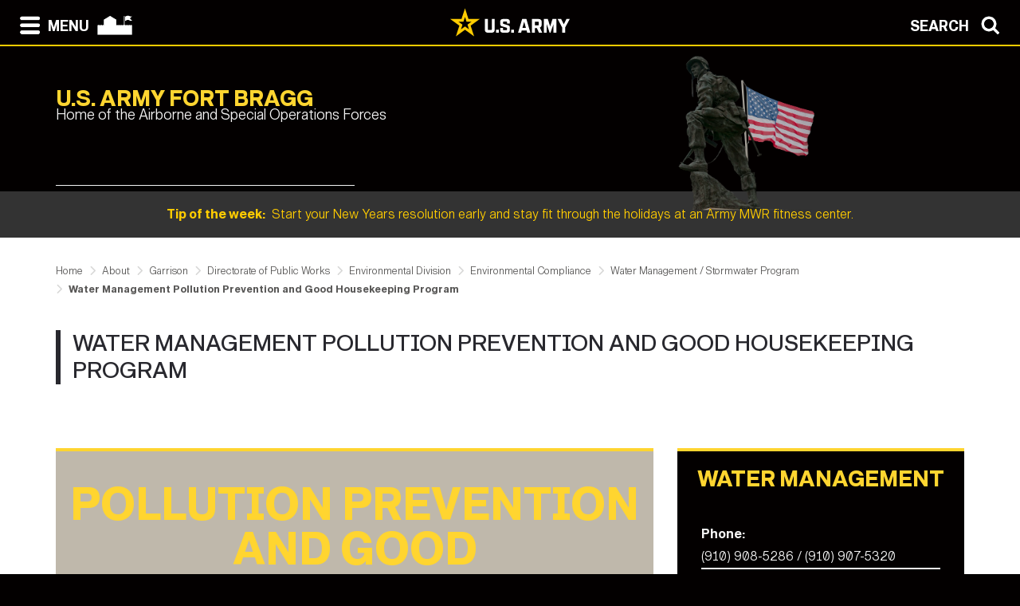

--- FILE ---
content_type: text/html; charset=UTF-8
request_url: https://home.army.mil/bragg/index.php/about/garrison/directorate-public-works/environmental-division/environmental-compliance/water-management-stormwater-program/water-management-pollution-prevention-and-good-housekeeping-program
body_size: 48023
content:

<!DOCTYPE html>
<!--[if lt IE 7]>      <html class="no-js lt-ie9 lt-ie8 lt-ie7" lang="en"> <![endif]-->
<!--[if IE 7]>         <html class="no-js lt-ie9 lt-ie8" lang="en"> <![endif]-->
<!--[if IE 8]>         <html class="no-js lt-ie9" lang="en"> <![endif]-->
<!--[if gt IE 8]><!--> <html class="no-js" lang="en"> <!--<![endif]-->
    <head>
        <meta http-equiv="X-UA-Compatible" content="IE=edge,chrome=1">
        

	<meta property="og:site_name" content="Fort Bragg">
	<meta property="og:locale" content="en_US">
	<meta property="og:type" content="website">
	<meta property="og:title" content="Water Management Pollution Prevention and Good Housekeeping Program">
	<meta property="og:url" content="https://home.army.mil/bragg/about/garrison/directorate-public-works/environmental-division/environmental-compliance/water-management-stormwater-program/water-management-pollution-prevention-and-good-housekeeping-program">
	
<title>Water Management Pollution Prevention and Good Housekeeping Program :: Fort Bragg</title>

<meta http-equiv="content-type" content="text/html; charset=UTF-8">
<meta name="generator" content="Concrete CMS">
<link rel="canonical" href="https://home.army.mil/bragg/about/garrison/directorate-public-works/environmental-division/environmental-compliance/water-management-stormwater-program/water-management-pollution-prevention-and-good-housekeeping-program">
<script type="text/javascript">
    var CCM_DISPATCHER_FILENAME = "/bragg/index.php";
    var CCM_CID = 1340;
    var CCM_EDIT_MODE = false;
    var CCM_ARRANGE_MODE = false;
    var CCM_IMAGE_PATH = "/bragg/concrete/images";
    var CCM_APPLICATION_URL = "https://home.army.mil/bragg";
    var CCM_REL = "/bragg";
    var CCM_ACTIVE_LOCALE = "en_US";
    var CCM_USER_REGISTERED = false;
</script>

<style type="text/css" data-area-style-area-handle="Header Garrison Tag" data-block-style-block-id="54631" data-style-set="2811">.ccm-custom-style-container.ccm-custom-style-headergarrisontag-54631{padding-top:35px}</style><style type="text/css" data-area-style-area-handle="Footer Navigation" data-block-style-block-id="48142" data-style-set="2235">.ccm-custom-style-container.ccm-custom-style-footernavigation-48142{background-color:rgba(226,226,226,1);color:rgb(0, 0, 0);border-width:4px;border-style:double;border-color:rgba(255,253,253,1);border-radius:52px;-moz-border-radius:52px;-webkit-border-radius:52px;-o-border-radius:52px;-ms-border-radius:52px}.ccm-custom-style-container.ccm-custom-style-footernavigation-48142 a{color:rgb(0, 0, 0) !important}</style>
<script type="text/javascript" src="/bragg/concrete/js/jquery.js?ccm_nocache=1b1a85a8da20b06db0f01f3a4ca6b915e3484ae1"></script>
<link href="/bragg/concrete/css/cms.css?ccm_nocache=1b1a85a8da20b06db0f01f3a4ca6b915e3484ae1" rel="stylesheet" type="text/css" media="all">
<link href="/bragg/concrete/css/features/imagery/frontend.css?ccm_nocache=1b1a85a8da20b06db0f01f3a4ca6b915e3484ae1" rel="stylesheet" type="text/css" media="all">
<link href="/bragg/concrete/css/features/navigation/frontend.css?ccm_nocache=1b1a85a8da20b06db0f01f3a4ca6b915e3484ae1" rel="stylesheet" type="text/css" media="all">
<link href="/bragg/concrete/css/features/basics/frontend.css?ccm_nocache=1b1a85a8da20b06db0f01f3a4ca6b915e3484ae1" rel="stylesheet" type="text/css" media="all">
<link href="/bragg/concrete/css/features/search/frontend.css?ccm_nocache=1b1a85a8da20b06db0f01f3a4ca6b915e3484ae1" rel="stylesheet" type="text/css" media="all">
<link href="/bragg/packages/ig_spacer/blocks/ig_spacer/view.css?ccm_nocache=612d2aabbacf15a59fcc279342e2abdd9772d473" rel="stylesheet" type="text/css" media="all">
<link href="/bragg/concrete/css/features/social/frontend.css?ccm_nocache=1b1a85a8da20b06db0f01f3a4ca6b915e3484ae1" rel="stylesheet" type="text/css" media="all">
<script async type="text/javascript" id="_fed_an_ua_tag" src="https://dap.digitalgov.gov/Universal-Federated-Analytics-Min.js?agency=DOD&subagency=AMC-IMCOM&sp=query&yt=true&sitetopic=IMCOM-READINESS&siteplatform=bragg"></script>

<!-- Google tag (gtag.js) -->
<script async src="https://www.googletagmanager.com/gtag/js?id=G-EBRBQZV8HF"></script>
<script>
  window.dataLayer = window.dataLayer || [];
  function gtag(){dataLayer.push(arguments);}
  gtag('js', new Date());

  gtag('config', 'G-EBRBQZV8HF');
</script>
        <meta name="viewport" content="width=device-width, initial-scale=1">
        <link rel="stylesheet" href="/bragg/packages/theme_stucco/themes/stucco/css/bootstrap-theme.min.css">
        <link rel="stylesheet" href="/bragg/packages/theme_stucco/themes/stucco/css/bootstrap.css">
        <link href="/bragg/application/files/cache/css/stucco/main.css?ts=1766395183" rel="stylesheet" type="text/css" media="all">        <link rel="stylesheet" href="/bragg/packages/theme_stucco/themes/stucco/css/custom.css">

        <script src="/bragg/packages/theme_stucco/themes/stucco/js/vendor/modernizr-2.8.3-respond-1.4.2.min.js"></script>
        <script src="/bragg/packages/theme_stucco/themes/stucco/js/modal.js"></script>

        <link href="/bragg/packages/theme_stucco/themes/stucco/css/font-awesome/css/all.css" type="text/css" rel="stylesheet">
    </head>
        <body class="water-management-pollution-prevention-and-good-housekeeping-program">
        <div class="ccm-page ccm-page-id-1340 page-type-page page-template-right-sidebar">
  
        <!--[if lt IE 8]>
            <p class="browserupgrade">You are using an <strong>outdated</strong> browser. Please <a href="http://browsehappy.com/">upgrade your browser</a> to improve your experience.</p>
        <![endif]-->

        <a class="skip-link screen-reader-text" href="#main-content">Skip to content</a>		<!-- Header -->
<div id="header-content" class="header header-container header-content-inner">
<div class="global-navi">

  
<!-- MODAL NAVIGATION MODAL -->


<div id="ModalNav" class="modal fade" role="dialog">
     <div class="modal-dialog">
          <div class="modal-content modal-content-nav">
               <div class="modal-header">
                    <div class="navbar-top-style-only">
                         <div class="row">
                              <div class="col-xs-6">
                                   <div class="modal-nav"> 
                                   
  <a data-dismiss="modal">
 <img class="ns-icon" alt="Search" src="/bragg/packages/theme_stucco/themes/stucco/art/zmenu-close-white-40.png" onmouseover="this.src='/bragg/packages/theme_stucco/themes/stucco/art/zmenu-close-gold-40.png'" onmouseout="this.src='/bragg/packages/theme_stucco/themes/stucco/art/zmenu-close-white-40.png'" />
<span class="ns-navbar-footer">CLOSE</span>
 </a>
                                     
                                      
                                   </div>
                              </div>
                             <div class="col-xs-6">
                                  <div class="modal-nav modal-nav-right float-right">
                                  
                                  
                                  
          <a data-dismiss="modal" data-toggle="modal" data-target="#ModalSearch">  
<span class="ns-navbar-text">SEARCH</span> 
<img class="ns-icon" alt="Search" src="/bragg/packages/theme_stucco/themes/stucco/art/zmenu-search-white-40.png" onmouseover="this.src='/bragg/packages/theme_stucco/themes/stucco/art/zmenu-search-gold-40.png'" onmouseout="this.src='/bragg/packages/theme_stucco/themes/stucco/art/zmenu-search-white-40.png'" />
          </a>

 
          </div>
        </div>
  </div>
</div> 

      </div>
      <div class="modal-body">
        
<!-- SECOND BAR TEST 

                     <div class="row">
                              <div class="col-xs-6">
                                   <div class="modal-nav"> 
                                   
  <a data-dismiss="modal">
 <img class="ns-icon" alt="Search" src="/bragg/packages/theme_stucco/themes/stucco/art/zmenu-close-white-40.png" onmouseover="this.src='/bragg/packages/theme_stucco/themes/stucco/art/zmenu-close-gold-40.png'" onmouseout="this.src='/bragg/packages/theme_stucco/themes/stucco/art/zmenu-close-white-40.png'" />
<span class="ns-navbar-footer">CLOSE</span>
 </a>
                                     
                                      
                                   </div>
                              </div>
                             <div class="col-xs-6">
                                  <div class="modal-nav modal-nav-right float-right">
                                  
                                  
                                  
          <a data-dismiss="modal" data-toggle="modal" data-target="#ModalSearch">  
<span class="ns-navbar-text">SEARCH</span> 
<img class="ns-icon" alt="Search" src="/bragg/packages/theme_stucco/themes/stucco/art/zmenu-search-white-40.png" onmouseover="this.src='/bragg/packages/theme_stucco/themes/stucco/art/zmenu-search-gold-40.png'" onmouseout="this.src='/bragg/packages/theme_stucco/themes/stucco/art/zmenu-search-white-40.png'" />
          </a>

 
          </div>
        </div>
  </div>

 END TEST -->
                   <div class="row">
                      <div class="col-xs-12 col-sm-6 col-lg-3 list-unstyled">
                       

    <h3>About</h3>


    <ul class="nav"><li class=""><a href="https://home.army.mil/bragg/about/leadership" target="_self" class="">Leadership</a></li><li class=""><a href="https://home.army.mil/bragg/about/mission" target="_self" class="">Mission</a></li><li class=""><a href="https://home.army.mil/bragg/about/policy-letters-and-memos" target="_self" class="">Policy Letters and Memos</a></li><li class="nav-path-selected"><a href="https://home.army.mil/bragg/about/garrison" target="_self" class="nav-path-selected">Garrison</a></li><li class=""><a href="https://home.army.mil/bragg/about/ready-bragg" target="_self" class="">Ready Bragg</a></li><li class=""><a href="https://home.army.mil/bragg/about/www-wx" target="_self" class="">Weather</a></li><li class=""><a href="https://home.army.mil/bragg/about/latest-holiday-schedule" target="_self" class="">Latest Holiday Schedule</a></li></ul>
                      </div>
                      <div class="col-xs-12 col-sm-6 col-lg-3  list-unstyled">
                      
                        

    <h3>Contact</h3>


    <ul class="nav"><li class=""><a href="https://home.army.mil/bragg/contact/emergency-phone-numbers" target="_self" class="">Emergency Phone Numbers</a></li><li class=""><a href="https://home.army.mil/bragg/contact/public-af-2" target="_self" class="">Public Affairs</a></li><li class=""><a href="https://home.army.mil/bragg/contact/webmaster" target="_self" class="">Webmaster</a></li><li class=""><a href="https://ice.disa.mil/index.cfm?fa=site&site_id=249" target="_blank" class="">Interactive Customer Evaluation (ICE)</a></li><li class=""><a href="https://home.army.mil/bragg/contact/garrison-services-phone-book" target="_self" class="">Garrison Services Phone Book</a></li></ul>
  		       
                      </div>
                      <div class="col-xs-12 col-sm-6 col-lg-3  list-unstyled">
                       
                       

    <h3>Services</h3>


    <ul class="nav"><li class=""><a href="https://home.army.mil/bragg/Services/newcomers" target="_self" class="">For Newcomers</a></li><li class=""><a href="https://home.army.mil/bragg/Services/soldiers" target="_self" class="">For Soldiers</a></li><li class=""><a href="https://home.army.mil/bragg/Services/families" target="_self" class="">For Families</a></li><li class=""><a href="https://home.army.mil/bragg/Services/civilians" target="_self" class="">For Civilians</a></li><li class=""><a href="https://home.army.mil/bragg/Services/all-services" target="_self" class="">All Services</a></li></ul>
  		      	 
                      </div>
                      <div class="col-xs-12 col-sm-6 col-lg-3  list-unstyled">
                       
                        

    <h3>Units / Tenants</h3>


    <ul class="nav"><li class=""><a href="https://home.army.mil/bragg/units-tenants/us-army-western-hemisphere-command" target="_self" class="">U.S. Army Western Hemisphere Command</a></li><li class=""><a href="https://home.army.mil/bragg/units-tenants/xviii-airborne-co" target="_self" class="">XVIII Airborne Corps</a></li><li class=""><a href="https://home.army.mil/bragg/units-tenants/usasoc" target="_self" class="">U.S. Army Special Operations Command</a></li><li class=""><a href="http://www.usar.army.mil/" target="_blank" class="">U.S. Army Reserve Command</a></li><li class=""><a href="http://www.socom.mil/Pages/jsoc.aspx" target="_blank" class="">Joint Special Operations Command</a></li><li class=""><a href="http://www.usar.army.mil/USACAPOC/" target="_blank" class="">U.S. Army Civil Affairs and Psychological Operations Command (Airborne)</a></li><li class=""><a href="https://home.army.mil/bragg/units-tenants/82nd-airborne-division" target="_self" class="">82nd Airborne Division</a></li><li class=""><a href="https://home.army.mil/bragg/units-tenants/SFAC" target="_self" class="">Security Force Assistance Command</a></li><li class=""><a href="https://home.army.mil/bragg/units-tenants/108th-air-defense-artillery-brigade" target="_self" class="">108th Air Defense Artillery Brigade</a></li><li class="nav-path-selected"><a href="https://home.army.mil/bragg/units/garrison" target="_self" class="nav-path-selected">Garrison</a></li><li class=""><a href="https://home.army.mil/bragg/units-tenants/dentac" target="_self" class="">Dental Health Activity</a></li><li class=""><a href="https://home.army.mil/bragg/units-tenants/419th-contracting-support-brigade" target="_self" class="">419th Contracting Support Brigade</a></li><li class=""><a href="https://home.army.mil/bragg/units/406th-army-field-support-brigade" target="_self" class="">406th Army Field Support Brigade</a></li><li class=""><a href="https://home.army.mil/bragg/units-tenants/192nd-ordnance-battalion-eod" target="_self" class="">192nd Ordnance Battalion (EOD)</a></li><li class=""><a href="https://www.goarmy.com/golden-knights" target="_blank" class="">Army Golden Knights</a></li><li class=""><a href="https://home.army.mil/bragg/units-tenants/4th-rotc-brigade" target="_self" class="">4th ROTC Brigade</a></li><li class=""><a href="https://home.army.mil/bragg/units-tenants/joint-interoperability-division" target="_self" class="">Joint Interoperability Division</a></li><li class=""><a href="https://home.army.mil/bragg/units-tenants/ASOTD" target="_self" class="">Airborne and Special Operations Test Directorate</a></li><li class=""><a href="https://tricare.mil/mtf/womack" target="_blank" class="">Womack Army Medical Center</a></li><li class=""><a href="https://home.army.mil/bragg/units-tenants/3-58th-airfield-operations-battalio" target="_self" class="">3-58th Airfield Operations Battalion</a></li><li class=""><a href="https://home.army.mil/bragg/units-tenants/us-army-security-assistance-training-management-organization" target="_self" class="">U.S. Army Security Assistance Training Management Organization</a></li><li class=""><a href="https://home.army.mil/bragg/units-tenants/jsoc-intelligence-brigade" target="_self" class="">JSOC Intelligence Brigade</a></li></ul>
  		      
                      </div>
                   </div> <!--END ROW-->
                   <div class="row">
                      <div class="col-xs-6 list-unstyled">
                      
                       

    
<style>
.ccm-block-svg_social_media_icons .icon-container {
    display: inline-block;
    padding-top: 5px;
    padding-bottom: 5px;
}
</style>

<div class="ccm-block-svg_social_media_icons" style="text-align: left;">
    <div class="icon-container">

    <style>.email25-round-black{background:url('/bragg/packages/svg_social_media_icons/blocks/svg_social_media_icons/images/email25-round-black.png') no-repeat;background:none,url('/bragg/packages/svg_social_media_icons/blocks/svg_social_media_icons/images/email-round-black.svg') no-repeat;}.email25-round-black:hover{background:url('/bragg/packages/svg_social_media_icons/blocks/svg_social_media_icons/images/email25-round-hover.png') no-repeat;background:none,url('/bragg/packages/svg_social_media_icons/blocks/svg_social_media_icons/images/email-round-hover.svg') no-repeat;}</style><a title="Email" target="_blank" style="margin-left: 0px; margin-right: 0px; margin-bottom: 0px; float: left;" href=""><div style="height: 25px; width: 25px" class="email25-round-black"></div></a><style>.facebook25-round-black{background:url('/bragg/packages/svg_social_media_icons/blocks/svg_social_media_icons/images/facebook25-round-black.png') no-repeat;background:none,url('/bragg/packages/svg_social_media_icons/blocks/svg_social_media_icons/images/facebook-round-black.svg') no-repeat;}.facebook25-round-black:hover{background:url('/bragg/packages/svg_social_media_icons/blocks/svg_social_media_icons/images/facebook25-round-hover.png') no-repeat;background:none,url('/bragg/packages/svg_social_media_icons/blocks/svg_social_media_icons/images/facebook-round-hover.svg') no-repeat;}</style><a title="Facebook" target="_blank" style="margin-left: 0px; margin-right: 0px; margin-bottom: 0px; float: left;" href=""><div style="height: 25px; width: 25px" class="facebook25-round-black"></div></a><style>.flickr25-round-black{background:url('/bragg/packages/svg_social_media_icons/blocks/svg_social_media_icons/images/flickr25-round-black.png') no-repeat;background:none,url('/bragg/packages/svg_social_media_icons/blocks/svg_social_media_icons/images/flickr-round-black.svg') no-repeat;}.flickr25-round-black:hover{background:url('/bragg/packages/svg_social_media_icons/blocks/svg_social_media_icons/images/flickr25-round-hover.png') no-repeat;background:none,url('/bragg/packages/svg_social_media_icons/blocks/svg_social_media_icons/images/flickr-round-hover.svg') no-repeat;}</style><a title="Flickr" target="_blank" style="margin-left: 0px; margin-right: 0px; margin-bottom: 0px; float: left;" href=""><div style="height: 25px; width: 25px" class="flickr25-round-black"></div></a><style>.instagram25-round-black{background:url('/bragg/packages/svg_social_media_icons/blocks/svg_social_media_icons/images/instagram25-round-black.png') no-repeat;background:none,url('/bragg/packages/svg_social_media_icons/blocks/svg_social_media_icons/images/instagram-round-black.svg') no-repeat;}.instagram25-round-black:hover{background:url('/bragg/packages/svg_social_media_icons/blocks/svg_social_media_icons/images/instagram25-round-hover.png') no-repeat;background:none,url('/bragg/packages/svg_social_media_icons/blocks/svg_social_media_icons/images/instagram-round-hover.svg') no-repeat;}</style><a title="Instagram" target="_blank" style="margin-left: 0px; margin-right: 0px; margin-bottom: 0px; float: left;" href=""><div style="height: 25px; width: 25px" class="instagram25-round-black"></div></a><style>.pinterest25-round-black{background:url('/bragg/packages/svg_social_media_icons/blocks/svg_social_media_icons/images/pinterest25-round-black.png') no-repeat;background:none,url('/bragg/packages/svg_social_media_icons/blocks/svg_social_media_icons/images/pinterest-round-black.svg') no-repeat;}.pinterest25-round-black:hover{background:url('/bragg/packages/svg_social_media_icons/blocks/svg_social_media_icons/images/pinterest25-round-hover.png') no-repeat;background:none,url('/bragg/packages/svg_social_media_icons/blocks/svg_social_media_icons/images/pinterest-round-hover.svg') no-repeat;}</style><a title="Pinterest" target="_blank" style="margin-left: 0px; margin-right: 0px; margin-bottom: 0px; float: left;" href=""><div style="height: 25px; width: 25px" class="pinterest25-round-black"></div></a><style>.twitter25-round-black{background:url('/bragg/packages/svg_social_media_icons/blocks/svg_social_media_icons/images/twitter25-round-black.png') no-repeat;background:none,url('/bragg/packages/svg_social_media_icons/blocks/svg_social_media_icons/images/twitter-round-black.svg') no-repeat;}.twitter25-round-black:hover{background:url('/bragg/packages/svg_social_media_icons/blocks/svg_social_media_icons/images/twitter25-round-hover.png') no-repeat;background:none,url('/bragg/packages/svg_social_media_icons/blocks/svg_social_media_icons/images/twitter-round-hover.svg') no-repeat;}</style><a title="Twitter" target="_blank" style="margin-left: 0px; margin-right: 0px; margin-bottom: 0px; float: left;" href=""><div style="height: 25px; width: 25px" class="twitter25-round-black"></div></a><style>.youtube25-round-black{background:url('/bragg/packages/svg_social_media_icons/blocks/svg_social_media_icons/images/youtube25-round-black.png') no-repeat;background:none,url('/bragg/packages/svg_social_media_icons/blocks/svg_social_media_icons/images/youtube-round-black.svg') no-repeat;}.youtube25-round-black:hover{background:url('/bragg/packages/svg_social_media_icons/blocks/svg_social_media_icons/images/youtube25-round-hover.png') no-repeat;background:none,url('/bragg/packages/svg_social_media_icons/blocks/svg_social_media_icons/images/youtube-round-hover.svg') no-repeat;}</style><a title="Youtube" target="_blank" style="margin-left: 0px; margin-right: 0px; margin-bottom: 0px; float: left;" href=""><div style="height: 25px; width: 25px" class="youtube25-round-black"></div></a>
    </div>
</div>

  		     
                      </div>
                      <div class="col-xs-6  list-unstyled">

                        

    <a href="http://bragg.armymwr.com/us/bragg"><img src="https://home.army.mil/bragg/cache/thumbnails/family-mwr-logo-blk-311-8f27e374d45fb98e429da2e1aebbbc3f.png" alt="Fort Bragg Family and MWR services" width="150" height="152" class="ccm-image-block img-fluid bID-992"></a>

  		       
                      </div>
                   </div> <!--END ROW-->
      </div> 
      
    </div>

  </div>
</div>

<!-- MODAL NAV SEARCH -->

<div id="ModalSearch" class="modal fade" role="dialog">
  <div class="modal-dialog" style="height: 300px">

    <!-- Modal content-->
 <div class="modal-content" >
 
 <!-- SEARCH 	MODAL HEADER -->
 
      <div class="modal-header">
           <div class="navbar-top-style-only">
             <div class="row">
                 <div class="col-xs-6">
                     <div class="modal-nav"> 
                  
                     
                    <a data-dismiss="modal">
<img class="ns-icon" alt="Close" src="/bragg/packages/theme_stucco/themes/stucco/art/zmenu-close-white-40.png" onmouseover="this.src='/bragg/packages/theme_stucco/themes/stucco/art/zmenu-close-gold-40.png'" onmouseout="this.src='/bragg/packages/theme_stucco/themes/stucco/art/zmenu-close-white-40.png'" />
    <span class="ns-navbar-text ns-phone-hidden">CLOSE</span> 
                         </a>
                         
                     </div>
                 </div>
                
                 <div class="col-xs-6">
                     <div class="modal-nav modal-nav-right float-right"><a data-dismiss="modal" data-toggle="modal"  data-target="#ModalNav"> <span class="ns-navbar-text"> MENU </span><img class="ns-icon" alt="menu" src="/bragg/packages/theme_stucco/themes/stucco/art/zmenu-menu-white-40.png" onmouseover="this.src='/bragg/packages/theme_stucco/themes/stucco/art/zmenu-menu-gold-40.png'" onmouseout="this.src='/bragg/packages/theme_stucco/themes/stucco/art/zmenu-menu-white-40.png'" /> </a>
                     </div>
                </div>
           </div>
      </div>
 </div> 
 
 <!--SEARCH  MODAL BODY -->
 
     <div class="modal-body">
		  <div class="container">
			<!-- <div class="col-lg-2 col-xs-12">
			<h3>Search</h3>
			</div> -->
			  <div class="col-lg-10 col-xs-12">
				   

        <form class="hstack gap-3 ccm-search-block-form" action="https://home.army.mil/bragg/search" method="get"><input name="search_paths[]" type="hidden"
             value="" /><input name="query" class="form-control ccm-search-block-text" type="text" value="" /> <input name="submit" type="submit" value="SEARCH"
              class="btn btn-secondary ccm-search-block-submit" />

</form>


			  </div>
		  </div>
      </div>
	  
<div class="modal-nav-dismiss">      
<a data-dismiss="modal">
   <a data-dismiss="modal">
<span class="ns-navbar-footer">CLOSE</span> 
<img class="ns-icon" alt="Search" src="/bragg/packages/theme_stucco/themes/stucco/art/zmenu-close-white-40.png" onmouseover="this.src='/bragg/packages/theme_stucco/themes/stucco/art/zmenu-close-gold-40.png'" onmouseout="this.src='/bragg/packages/theme_stucco/themes/stucco/art/zmenu-close-white-40.png'" />
        </a>
</div>

 
    </div>
   </div>
   

</div>

<!-- 	END OF NORMAL MODAL NAVIGATION AND SEARCH. -->

  
<!--MODAL NAVIGATION TOP BAR-->

<div id="navbar" > <div class="navbar-fixed-top" >

    <div class="row">
        <div class="col-xs-8">
            <div class="modal-nav">
                 <span>
                     <a data-toggle="modal" data-target="#ModalNav"> 
                 <img class="ns-icon" alt="menu" src="/bragg/packages/theme_stucco/themes/stucco/art/zmenu-menu-white-40.png" onmouseover="this.src='/bragg/packages/theme_stucco/themes/stucco/art/zmenu-menu-gold-40.png'" onmouseout="this.src='/bragg/packages/theme_stucco/themes/stucco/art/zmenu-menu-white-40.png'" /><span class="ns-navbar-text ns-phone-hidden">MENU</span></a> 
                 </span>
                 <span>
                     <a href="https://home.army.mil/bragg">
                         <!--  -->
	 <img class="ns-icon" alt="Home" src="/bragg/packages/theme_stucco/themes/stucco/art/zmenu-garrison-white-100.png" onmouseover="this.src='/bragg/packages/theme_stucco/themes/stucco/art/zmenu-garrison-gold-HOME-100.png'" onmouseout="this.src='/bragg/packages/theme_stucco/themes/stucco/art/zmenu-garrison-white-100.png'" />
	             </a>
	         </span>
	         <span> 
			 
		
	     <a href="https://www.army.mil" target="blank"> <img class="ns-phone-visible" src="/bragg/packages/theme_stucco/themes/stucco/art/army_logo_horizontal.svg" alt="U.S. Army home page" style="max-width: 150px; width: 150px; position: relative; top: -4px;"> </a>
	         </span>
           </div>
        </div>

        <div class="col-xs-4">
          <div class="modal-nav modal-nav-right float-right"> 
          
          <a data-toggle="modal" data-target="#ModalSearch">  
<span class="ns-navbar-text ns-phone-hidden">SEARCH</span> 
<img class="ns-icon" alt="Search" src="/bragg/packages/theme_stucco/themes/stucco/art/zmenu-search-white-40.png" onmouseover="this.src='/bragg/packages/theme_stucco/themes/stucco/art/zmenu-search-gold-40.png'" onmouseout="this.src='/bragg/packages/theme_stucco/themes/stucco/art/zmenu-search-white-40.png'" />
          </a>

          </div>
        </div>
        
    </div>

</div>


 
     </div> <!-- container -->
</div> <!-- end navbar fixed top-->
</div> <!-- END NAVBAR  BEGIN ARMY LOGO -->

<div class="army-icon ns-phone-hidden">
  
     <a href="https://www.army.mil"><img src="/bragg/packages/theme_stucco/themes/stucco/art/army_logo_horizontal.svg" alt="Army.mil"></a>    
</div>

<!-- END ARMY LOGO -->

	 
	           
           <!-- HEADER SECTION -->
<header class="page-header"> 

<!-- PHONE SIZE -->
     <div class="ns-phone-visible">
          <div class="container visible-xs">
              <div class="row  ns-resize-phone">
                   <div class="col-xs-12 ">                     
                        

    <p><span class="title-caps">U.S. Army Fort Bragg</span></p>
		   </div>
	               </div>
          </div>
     </div>

<!-- XS SIZE -->

     <div class="clearfix visible-xs">
     </div>
     <div class="ns-phone-hidden">
          <div class="container visible-xs">
               <div class="row ns-space ns-resize">
                    <div class="col-xs-9 ">                     
                               

    <p><span class="title-caps">U.S. Army Fort Bragg</span></p>
			  </div>
			  <div class="col-xs-3 header-logo-adjust-xs">
                               

    <picture><!--[if IE 9]><video style='display: none;'><![endif]--><source srcset="https://home.army.mil/bragg/4816/1713/0931/Iron_Mike_-_4.png" media="(min-width: 900px)" width="462" height="521"><source srcset="https://home.army.mil/bragg/4816/1713/0931/Iron_Mike_-_4.png" media="(min-width: 768px)" width="462" height="521"><source srcset="https://home.army.mil/bragg/4816/1713/0931/Iron_Mike_-_4.png" width="462" height="521"><!--[if IE 9]></video><![endif]--><img src="https://home.army.mil/bragg/4816/1713/0931/Iron_Mike_-_4.png" alt="" width="462" height="521" class="ccm-image-block img-fluid bID-41739"></picture>



    <div class="igSpacer" style="height:100px"></div>

	            </div>
               </div>
          </div>
     </div>
               
<!-- LARGER SIZE -->                        
				
     <div class="container hidden-xs" >
            <div class="row">
	            <div class="col-sm-7 col-md-8 col-lg-8 push-left header-conctens">
                    <div>
                        <span class="header-garrison-id">
			        

    <p><span class="title-caps">U.S. Army Fort Bragg</span></p>
 
                        </span><br>
                        <span class="header-garrison-id">
                    

        <div class="ccm-custom-style-container ccm-custom-style-headergarrisontag-54631"
            >
    <h3> </h3><h3> </h3><h3>Home of the Airborne and Special Operations Forces</h3>
    </div>
 
                        </span>
                        <span class="header-garrison-id"><hr></span>
                        <span class="header-garrison-id">
	                                        </span>
		            </div><!-- end social button -->	
	            </div>
                <div class="col-sm-3 push-left header-conctens header-logo-adjust-lg">  <!--col-md-2 col-lg-2 -->
		            <div class="header-logo">	
			        

    <picture><!--[if IE 9]><video style='display: none;'><![endif]--><source srcset="https://home.army.mil/bragg/4816/1713/0931/Iron_Mike_-_4.png" media="(min-width: 900px)" width="462" height="521"><source srcset="https://home.army.mil/bragg/4816/1713/0931/Iron_Mike_-_4.png" media="(min-width: 768px)" width="462" height="521"><source srcset="https://home.army.mil/bragg/4816/1713/0931/Iron_Mike_-_4.png" width="462" height="521"><!--[if IE 9]></video><![endif]--><img src="https://home.army.mil/bragg/4816/1713/0931/Iron_Mike_-_4.png" alt="" width="462" height="521" class="ccm-image-block img-fluid bID-41739"></picture>



    <div class="igSpacer" style="height:100px"></div>

                    </div>
                </div>
	        </div>		
           
        </div>
 
            
                        <div class="row" id="global-message">  
                    <div class="post">
                                                <div class="col-sm-12 col-md-12 col-lg-12">
                                                    <a href="https://www.armymwr.com/programs-and-services/sports-fitness" target="_blank">                            <span class="global-message-title">Tip of the week:</span>
                            &nbsp;Start your New Years resolution early and stay fit through the holidays at an Army MWR fitness center. 
                            </a> 
                        </div>

                        <!-- put code in to see if there is an image -->
                                            </div>
                </div>
                                    
        </div>

</header>

<div class="clearfix"></div>

<div class="pagebar">
</div>

<!-- END OF HEADER AND HEADER PHP -->


		<!--  Main Contents -->
		<div id="main-content" class="main-container">
			<div class="main-content-inner clearfix">
				

<div class="container"><div class="row"><div class="col-sm-12">    

    <nav role="navigation" aria-label="breadcrumb"><ol itemscope itemtype="http://schema.org/BreadcrumbList" class="bread-crumbs clearfix"><li itemprop="itemListElement" itemscope
      itemtype="http://schema.org/ListItem"><a itemprop="item" href="https://home.army.mil/bragg" target="_self"><span itemprop="name">Home</span></a><meta itemprop="position" content="1" /></li><li itemprop="itemListElement" itemscope
      itemtype="http://schema.org/ListItem"><a itemprop="item" href="https://home.army.mil/bragg/about" target="_self"><span itemprop="name">About</span></a><meta itemprop="position" content="2" /></li><li itemprop="itemListElement" itemscope
      itemtype="http://schema.org/ListItem"><a itemprop="item" href="https://home.army.mil/bragg/about/garrison" target="_self"><span itemprop="name">Garrison</span></a><meta itemprop="position" content="3" /></li><li itemprop="itemListElement" itemscope
      itemtype="http://schema.org/ListItem"><a itemprop="item" href="https://home.army.mil/bragg/about/garrison/directorate-public-works" target="_self"><span itemprop="name">Directorate of Public Works</span></a><meta itemprop="position" content="4" /></li><li itemprop="itemListElement" itemscope
      itemtype="http://schema.org/ListItem"><a itemprop="item" href="https://home.army.mil/bragg/about/garrison/directorate-public-works/environmental-division" target="_self"><span itemprop="name">Environmental Division</span></a><meta itemprop="position" content="5" /></li><li itemprop="itemListElement" itemscope
      itemtype="http://schema.org/ListItem"><a itemprop="item" href="https://home.army.mil/bragg/about/garrison/directorate-public-works/environmental-division/environmental-compliance" target="_self"><span itemprop="name">Environmental Compliance</span></a><meta itemprop="position" content="6" /></li><li itemprop="itemListElement" itemscope
      itemtype="http://schema.org/ListItem"><a itemprop="item" href="https://home.army.mil/bragg/about/garrison/directorate-public-works/environmental-division/environmental-compliance/water-management-stormwater-program" target="_self"><span itemprop="name">Water Management / Stormwater Program</span></a><meta itemprop="position" content="7" /></li><li itemprop="itemListElement" itemscope
      itemtype="http://schema.org/ListItem" class="active"><a itemprop="item" href="https://home.army.mil/bragg/about/garrison/directorate-public-works/environmental-division/environmental-compliance/water-management-stormwater-program/water-management-pollution-prevention-and-good-housekeeping-program" target="_self"><span itemprop="name">Water Management Pollution Prevention and Good Housekeeping Program</span></a><meta itemprop="position" content="8" /></li></ol></nav>

</div></div></div>

<div class="container"><div class="row"><div class="col-sm-12">    <h1  class="ccm-block-page-title page-title">Water Management Pollution Prevention and Good Housekeeping Program</h1>
</div></div></div>				<div class="container">
					<div class="row">
						<div id="primary" class="content-primary col-md-8">
							<main role="main">
								<article>
									

    

    
<div rel="Bragg" class="wrap-anything-start" data-class="tan-box" data-id="25218"></div>




    <h2 style="text-align: center;"><span class="title-caps"><span class="title-bold">Pollution prevention and good housekeeping Program</span></span></h2>

<p style="text-align: center;">The goal of the Pollution Prevention and Good Housekeeping Program is to prevent or minimize stormwater pollution from Installation activities by implementing the following actions: Facilities Operation and Maintenance Program, Spill Response Program, MS4 Operation and Maintenance Program, Municipal SCM Operation and Maintenance Program, Pesticide, Herbicide, and Fertilizer Management Program, Vehicle and Equipment Maintenance Program, and Pavement Management Program.&nbsp;</p>



    

    
<div class="wrap-anything-stop" rel="Bragg"></div>


								</article>
							</main>
						</div>
						<div id="secondary" class="content-secondary col-md-4" role="complementary">
							<aside class="">
								

     <div class="black-box">
<div class="phonebook">
    <h2>Water Management</h2>    <div class="phonebook-entry" style="color: #f3f3f3; border-bottom: solid 2px; margin: 40px 20px;"><strong>Phone:</strong><br>(910) 908-5286 / (910) 907-5320</div>    <div class="phonebook-entry" style="color: #f3f3f3; border-bottom: solid 2px; margin: 40px 20px;"><strong>Email:</strong><br><a href="mailto:FortBraggStormwater@army.mil?subject=Web inquiry">FortBraggStormwater@army.mil</a></div>    <div class="phonebook-entry" style="color: #f3f3f3; border-bottom: solid 2px; margin: 40px 20px;"><strong>Location:</strong><br><p>Building 3-1333<br />At the northwest corner of Butner Road and Rock Merritt Avenue</p></div>    <div class="phonebook-entry" style="color: #f3f3f3; border-bottom: solid 2px; margin: 40px 20px;"><strong>Hours of Operation:</strong><br><p>7:00 a.m.-5:30 p.m., M-F<br />Closed on weekends and federal holidays</p></div></div>
</div>
							</aside>
						</div>
					</div>
				</div>
        		
			</div>
		</div><!-- // Main Contents -->


		<!-- Footer -->
		<div class="footer-container">
			<footer class="footer-content-inner" role="contentinfo">
				<div class="container">
					<div class="row">
					
					                        <!-- Footer Navigation -->
                        <div class="col-sm-12">
                            <div style="margin-top: 25px;"> Share this page: </div>
                            

        <div class="ccm-custom-style-container ccm-custom-style-footernavigation-48142"
            >
    <h1 style="text-align: center;"><em><strong>#HistoryContinues</strong></em></h1>

<h3 style="text-align: center;">Home of the Airborne and Special Operations Forces</h3>

    </div>


    <p style="font-size: 10px;">SHARE THIS PAGE
</p>


    
<div class="ccm-block-share-this-page">
    <ul class="list-inline">
            <li>
            <a href="javascript:window.print();" target="" rel="noopener noreferrer" aria-label="Print"><i class="fas fa-print" aria-hidden="true" title="Print"></i></a>
        </li>
            <li>
            <a href="mailto:?body=Check%20out%20this%20article%20on%20Fort%20Bragg%3A%0A%0AWater%20Management%20Pollution%20Prevention%20and%20Good%20Housekeeping%20Program%0Ahttps%3A%2F%2Fhome.army.mil%2Fbragg%2Fabout%2Fgarrison%2Fdirectorate-public-works%2Fenvironmental-division%2Fenvironmental-compliance%2Fwater-management-stormwater-program%2Fwater-management-pollution-prevention-and-good-housekeeping-program&amp;subject=Thought%20you%27d%20enjoy%20this%20article." target="" rel="noopener noreferrer" aria-label="Email"><i class="fas fa-envelope" aria-hidden="true" title="Email"></i></a>
        </li>
        </ul>
</div>

                            
                        </div><!-- //Footer Navigation -->
 

					</div>
					<div class="row">
					       <div class="col-xs-12 col-sm-6 col-lg-3">
					                      
										   <p style="text-align: center;" data-redactor-inserted-image="true">
<img src="/bragg/packages/theme_stucco/themes/stucco/art/armystar-logo-rb.svg" alt="Army.mil" style="width: 100px; height: 129px;" width="100" height="129">
</p>
<p style="text-align: center;" data-redactor-inserted-image="true"><strong><a href="https://www.army.mil/" target="_blank">Army.mil</a></strong>
</p>
<hr>
<p><a href="https://www.usajobs.gov/" target="_blank">Employment</a>
</p>
<p><a href="https://foia.army.mil" target="_blank">FOIA</a>
</p>
<p><a href="https://home.army.mil/bragg/index.php?cID=334">Terms of Use</a>
</p>
<p><a href="https://dodcio.defense.gov/DoDSection508.aspx" target="_blank">Accessibility/Section 508</a>
</p>
<p><a href="https://ready.army.mil/" target="_blank">Ready Army</a>
</p>
<hr>
<p><a href="https://www.army.mil/a-z/" target="_blank">Need Help? Try Army A-Z</a>
</p>
										   
										   
 								

    <p><a href="https://www.p3tips.com/tipform.aspx?ID=325"><picture><!--[if IE 9]><video style='display: none;'><![endif]--><source srcset="https://home.army.mil/bragg/6417/1381/5712/Box_SUB-A-TIP.jpg" media="(min-width: 900px)" width="265" height="90"><source srcset="https://home.army.mil/bragg/6417/1381/5712/Box_SUB-A-TIP.jpg" media="(min-width: 768px)" width="265" height="90"><source srcset="https://home.army.mil/bragg/6417/1381/5712/Box_SUB-A-TIP.jpg" width="265" height="90"><!--[if IE 9]></video><![endif]--><img src="https://home.army.mil/bragg/6417/1381/5712/Box_SUB-A-TIP.jpg" alt="Box_SUB-A-TIP.jpg"></picture></a></p>


    Page Last Modified: 4/3/25, 8:13 PM
						</div>
					       <div class="col-xs-12 col-sm-6 col-lg-3 ">
							
								

    <p data-redactor-inserted-image="true"><a href="http://ice.disa.mil/index.cfm?fa=site&amp;site_id=249"><picture><!--[if IE 9]><video style='display: none;'><![endif]--><source srcset="https://home.army.mil/bragg/7114/7802/1213/ICE.jpg" media="(min-width: 900px)" width="390" height="130"><source srcset="https://home.army.mil/bragg/7114/7802/1213/ICE.jpg" media="(min-width: 768px)" width="390" height="130"><source srcset="https://home.army.mil/bragg/7114/7802/1213/ICE.jpg" width="390" height="130"><!--[if IE 9]></video><![endif]--><img src="https://home.army.mil/bragg/7114/7802/1213/ICE.jpg" alt="" id="image-marker"></picture></a></p>


    <p> </p><p><a href="https://bragg.armymwr.com/programs/sexual-harassmentassault-response-and-prevention"><picture><!--[if IE 9]><video style='display: none;'><![endif]--><source srcset="https://home.army.mil/bragg/7214/7801/1437/SHARP-Logo-2.jpg" media="(min-width: 900px)" width="940" height="400"><source srcset="https://home.army.mil/bragg/7214/7801/1437/SHARP-Logo-2.jpg" media="(min-width: 768px)" width="940" height="400"><source srcset="https://home.army.mil/bragg/thumbnails/small/7214/7801/1437/SHARP-Logo-2.jpg" width="940" height="400"><!--[if IE 9]></video><![endif]--><img src="https://home.army.mil/bragg/7214/7801/1437/SHARP-Logo-2.jpg" alt="SHARP-Logo-2.jpg"></picture></a></p><p>Fort Bragg&nbsp;<strong>SHARP Hotline:</strong></p><p>&nbsp;<a href="tel:+19105844267">1 (910)584-4267</a>or link <a href="https://bragg.armymwr.com/programs/sexual-harassmentassault-response-and-prevention">HERE</a></p><p>Fort Bragg: Military Equal Opportunity Hotline:&nbsp;</p><p>910-929-8894</p>
						</div>
				                <div class="col-xs-12 col-sm-6 col-lg-3">
							
								

    <p><a href="mailto:fortbraggpublicaffairs@gmail.com">_____________________________</a></p><p><a href="mailto:usarmy.bragg.usag.mbx.public-affairs-requests@army.mil">Contact Fort&nbsp;</a>Bragg</p><p><a href="https://home.army.mil/bragg/Services/all-services/freedom-information-act-and-privacy-office">Fort Bragg FOIA</a></p><p><a href="https://home.army.mil/bragg/contact/webmaster">Webmaster</a></p><p><a href="https://home.army.mil/bragg/contact/public-af-2">Public Affairs Office<br />_____________________________</a></p>


    <p data-redactor-inserted-image="true" style="text-align: center;"><a target="_blank" href="https://home.army.mil/bragg/index.php/about/we-are-armys-home">"We are the Army's Home."</a><a href="https://home.army.mil/bragg/index.php/about/we-are-armys-home"></a><br><a href="https://home.army.mil/bragg/index.php/about/we-are-armys-home" target="_blank">Learn more.</a><br></p>


    <p data-redactor-inserted-image="true"><a href="https://bragg.armymwr.com/us/bragg/programs/acs"><picture><!--[if IE 9]><video style='display: none;'><![endif]--><source srcset="https://home.army.mil/bragg/thumbnails/large/4414/7801/0799/ACS_logo.png" media="(min-width: 900px)" width="2550" height="1063"><source srcset="https://home.army.mil/bragg/thumbnails/medium/4414/7801/0799/ACS_logo.png" media="(min-width: 768px)" width="2550" height="1063"><source srcset="https://home.army.mil/bragg/thumbnails/small/4414/7801/0799/ACS_logo.png" width="2550" height="1063"><!--[if IE 9]></video><![endif]--><img src="https://home.army.mil/bragg/4414/7801/0799/ACS_logo.png" alt="" id="image-marker"></picture></a></p><p data-redactor-inserted-image="true" style="text-align: center;"><a href="https://bragg.armymwr.com/us/bragg/programs/acs">Make Army Community Service your first stop when you arrive at Fort Bragg! Army Community Service </a></p><p data-redactor-inserted-image="true" rel="text-align: center;" style="text-align: center;"><a href="https://bragg.armymwr.com/us/bragg/programs/acs">(910) 396-8682</a><br /> </p><p data-redactor-inserted-image="true"> </p>


    <p> </p><p><em>Military&nbsp;Equal&nbsp;Opportunity&nbsp;Hotline:&nbsp;</em></p><p><em>910-929-8894&nbsp;</em></p><p><em>SHARP&nbsp;hotline:&nbsp;&nbsp;</em></p><p><em>910-584-4267</em></p>
						</div>
				        <div class="col-xs-12 col-sm-6 col-lg-3">
							<div>
							
							<p data-redactor-inserted-image="true" rel="text-align: center;" style="text-align: center;"><img height="125" id="image-marker" src="/bragg/packages/theme_stucco/themes/stucco/art/IMCOM.png" alt="imcom.army.mil" style="width: 134px; height: 125px;" width="134" /></p>

<p style="text-align: center;"><a href="https://home.army.mil/imcom/"><strong>U.S. ARMY INSTALLATION MANAGEMENT COMMAND</strong></a></p>

<hr />
<p style="text-align: center;">&quot;We Are the Army&#39;s Home&quot;</p>

<p style="text-align: center;"><strong><a href="https://home.army.mil/imcom/index.php/garrisons">FIND A GARRISON</a></strong></p>

<p><a href="https://www.armymwr.com/programs-and-services/personal-assistance/survivor-outreach">Survivor Outreach Services</a> | <a href="https://home.army.mil/imcom/index.php/Organization/human-services/g1-personnel/total-army-sponsorship">Total Army Sponsorship</a> | <a href="https://home.army.mil/imcom/index.php/customers/safety">Safety</a></p>

<p><a href="https://home.army.mil/imcom/index.php/Organization/human-services/g1-personnel">Human Resources</a> | <a href="https://home.army.mil/imcom/index.php/Organization/human-services/g1-personnel/cew">Civilian Expeditionary Workforce</a></p>

<p><a href="https://aec.army.mil/">U.S. Army Environmental Command</a> | <a href="https://www.army.mil/asaiee">Assistant Secretary of the Army for Installations, Energy &amp; Environment</a>
							
							</div>
						</div>
				
					</div>
					<div class="row">
					    <div class="col-sm-4 col-sm-offset-4">
                                                  
                                            </div>
						<div id="scroll-page-top">
							<a href="#container" class="top">Back to Top</a>
						</div>
					</div>
				</div>
                                                      <span id="ccm-account-menu-container"></span>
                           			
			</footer>
		</div><!-- //Footer -->

    	</div>

		<script type="text/javascript" src="/bragg/concrete/js/bootstrap.js?ccm_nocache=c46450283e0efbc85d4c488d0d3ccc44f2221955"></script>
<script type="text/javascript" src="/bragg/concrete/js/moment.js?ccm_nocache=1b1a85a8da20b06db0f01f3a4ca6b915e3484ae1"></script>
<script type="text/javascript" src="/bragg/concrete/js/vue.js?ccm_nocache=1b1a85a8da20b06db0f01f3a4ca6b915e3484ae1"></script>
<script type="text/javascript" src="/bragg/concrete/js/cms.js?ccm_nocache=1b1a85a8da20b06db0f01f3a4ca6b915e3484ae1"></script>
<script type="text/javascript" src="/bragg/ccm/assets/localization/core/js"></script>
<script type="text/javascript" src="/bragg/ccm/assets/localization/jquery/ui/js"></script>
<script type="text/javascript" src="/bragg/ccm/assets/localization/moment/js"></script>
<script type="text/javascript" src="/bragg/concrete/js/features/imagery/frontend.js?ccm_nocache=1b1a85a8da20b06db0f01f3a4ca6b915e3484ae1"></script>
<script type="text/javascript" src="/bragg/concrete/js/features/navigation/frontend.js?ccm_nocache=1b1a85a8da20b06db0f01f3a4ca6b915e3484ae1"></script>
<script type="text/javascript" src="/bragg/packages/wrap_anything/blocks/wrap_anything_start/view.js?ccm_nocache=c614e5f873bb4f63de6ec027555e002bdab65603"></script>

        <script src="/bragg/packages/theme_stucco/themes/stucco/js/main.js"></script>
    </body>
</html>


--- FILE ---
content_type: application/javascript
request_url: https://home.army.mil/bragg/packages/wrap_anything/blocks/wrap_anything_start/view.js?ccm_nocache=c614e5f873bb4f63de6ec027555e002bdab65603
body_size: 2022
content:


$(document).ready(function(){
    console.log('The js loaded and the ready fired');
    $('.wrap-anything-start').each(function(){
        $this = $(this);
        $end = $('.wrap-anything-stop[rel="' + $this.attr('rel') + '"]');
        console.log($this);
        if ($end.length === 0) {
            return true;
        };
        wrapAnythingPair($this, $end);
    });
});

function wrapAnythingPair($this, $that) {
    rel = $that.attr('rel').replace(/ /g, '-');
    c = 'wrapper-temp-' + rel;
    cc = 'wrapped-' + rel;
    ccc = $this.attr('data-class');
    if ($this.parent().hasClass('ccm-custom-style-container')) {
        ccc += ' ' + $this.parent().attr('class');
        $this.parent().attr('class', '');
    }
    $that.parents().addClass(c);
    $start = $this;
    $stop = $that;
    try {
        if ($this.hasClass(c)) {
            $start = $this.prepend('<div class="wrapper-start-' + rel + '"></div>');
        } else if ($this.parent().hasClass(c)) {
            $start = $this.before('<div class="wrapper-start-' + rel + '"></div>');
        } else {
            $start = $this.parentsUntil('.' + c).last().before('<div class="wrapper-start-' + rel + '"></div>');
        }
        
        $start.parent().addClass('wrapper-tempStop-' + rel);
        
        if ($that.hasClass('wrapper-tempStop-' + rel)) {
            $stop = $that.prepend('<div class="wrapper-end-' + rel + '"></div>');
        } else if ($that.parent().hasClass('wrapper-tempStop-' + rel)) {
            $stop = $that.after('<div class="wrapper-end-' + rel + '"></div>');
        } else {
            $stop = $that.parentsUntil('.wrapper-tempStop-' + rel).last().after('<div class="wrapper-end-' + rel + '"></div>');
        }
        wrapAnythingAddClass(cc, $start, 'wrapper-end-' + rel);
        $('.' + cc).removeClass(cc).wrapAll('<div id="' + rel + '" class="' + ccc + '"></div>');//.removeClass('wrapped-' + $this.attr('data-id'));
    } catch (e) {
        console.log(e, cc);
    }
    $that.parents().removeClass(c);
    $('.wrapper-tempStop-' + rel).removeClass('wrapper-tempStop-' + rel);
    $('.wrapper-start-' + rel).remove();
    $('.wrapper-end-' + rel).remove();
}

function wrapAnythingAddClass(c, $this, endC) {
    $this.addClass(c);
    if (! $this.next().hasClass(endC)) {
        wrapAnythingAddClass(c, $this.next(), endC);
    }
}
